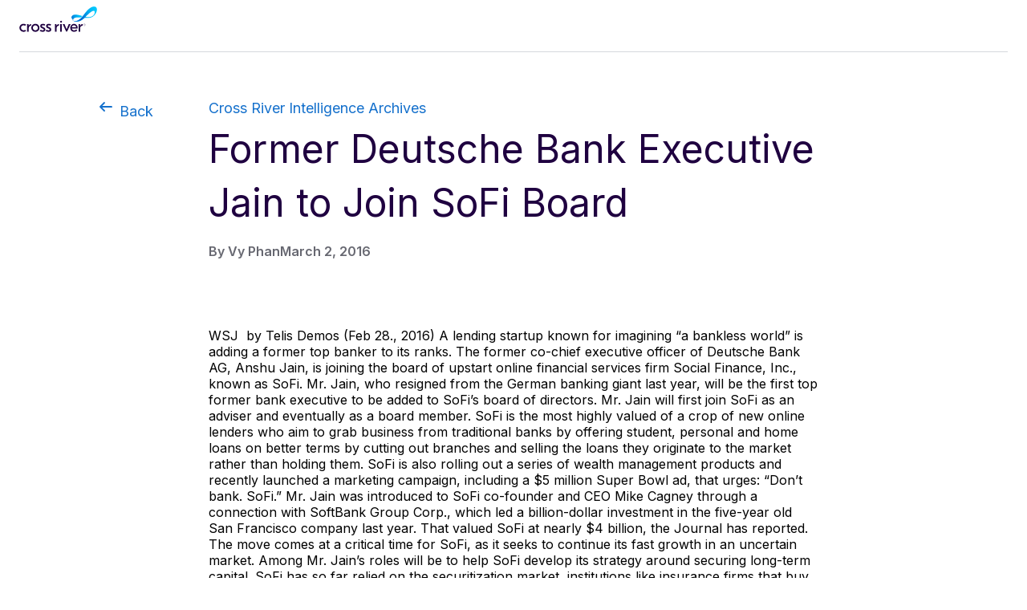

--- FILE ---
content_type: text/html
request_url: https://www.peeriq.com/former-deutsche-bank-executive-jain-to-join-sofi-board/
body_size: 2219
content:
<!-- https://wp.peeriq.com/?p=2136 -->
<!-- Former Deutsche Bank Executive Jain to Join SoFi Board -->
<!-- March 2, 2016 -->

<html>
  <head>
	<title> Former Deutsche Bank Executive Jain to Join SoFi Board (March 2, 2016) | Cross River Intelligence Archives</title>
	<meta name="viewport" content="width=device-width, initial-scale=1" />
    <link rel="preconnect" href="https://fonts.googleapis.com" />
    <link rel="preconnect" href="https://fonts.gstatic.com" crossorigin />
    <link
      href="https://fonts.googleapis.com/css2?family=Inter:wght@100..900&display=swap"
      rel="stylesheet"
    />
    <link rel="stylesheet" href="../assets/index.css" />
    <link rel="stylesheet" href="../assets/post.css" />
	<link rel="icon" type="image/x-icon" href="../assets/favicon.ico">
  </head>
  <body>
    <header id="header">
      <div id="inner-header">
        <a href="https://crossriver.com"><img src="../assets/CR-Logo.svg" /></a>
      </div>
    </header>
    <main>
      <div id="top-nav-container">
        <a style="gap: 8px" href="javascript:history.back()">
          <img style="height: 24px" src="../assets/arrow_left.svg" />
          Back
        </a>
        <a style="margin-left: 69px" href="/blog/">
          Cross River Intelligence Archives
        </a>
      </div>
      <div id="content">
        <header id="content-header">
          <h1 style="padding-bottom: 16px">Former Deutsche Bank Executive Jain to Join SoFi Board</h1>
          <div id="subheader">
            <h3>By Vy Phan</h3>
            <h3>March 2, 2016</h3>
          </div>
        </header>
        WSJ&nbsp; by Telis Demos (Feb&nbsp;28., 2016)

A lending startup known for imagining &ldquo;a bankless world&rdquo; is adding a former top banker to its ranks.

The former co-chief executive officer of Deutsche Bank AG, Anshu Jain, is joining the board of upstart online financial services firm Social Finance, Inc., known as SoFi.

Mr. Jain, who resigned from the German banking giant last year, will be the first top former bank executive to be added to SoFi&rsquo;s board of directors. Mr. Jain will first join SoFi as an adviser and eventually as a board member.

SoFi is the most highly valued of a crop of new online lenders who aim to grab business from traditional banks by offering student, personal and home loans on better terms by cutting out branches and selling the loans they originate to the market rather than holding them. SoFi is also rolling out a series of wealth management products and recently launched a marketing campaign, including a $5 million Super Bowl ad, that urges: &ldquo;Don&rsquo;t bank. SoFi.&rdquo;

Mr. Jain was introduced to SoFi co-founder and CEO Mike Cagney through a connection with SoftBank Group Corp., which led a billion-dollar investment in the five-year old San Francisco company last year. That valued SoFi at nearly $4 billion, the Journal has reported.

The move comes at a critical time for SoFi, as it seeks to continue its fast growth in an uncertain market. Among Mr. Jain&rsquo;s roles will be to help SoFi develop its strategy around securing long-term capital.

SoFi has so far relied on the securitization market, institutions like insurance firms that buy loans, and credit lines from banks to fund the more than $7 billions in loans it has originated.

But with credit markets reacting sharply in recent months to fears about global economic growth and falling oil prices, online lenders have begun efforts to shore up their funding, including LendingClub Corp. and Prosper Marketplace Inc. raising the rates they charge to borrowers and seeking to sell more loans to small retail investors.

SoFi recently launched the sale of a $551 million securitization offering, its first so far in 2016. It sold over $1.5 billion worth of securitizations last year, according to data-tracker PeerIQ.

Mr. Jain&rsquo;s &ldquo;experience of having spent a lifetime in markets&hellip;will prove to be invaluable to us,&rdquo; Mr. Cagney said in a statement.

In the statement, Mr. Jain described SoFi as &ldquo;a rapidly-growing leader in fintech&ldquo; and &rdquo;one of the most closely watched and dynamic forces in this evolving sector.&rdquo; It isn&rsquo;t clear whether Mr. Jain will invest in the company.

Last year, Arthur Levitt, former Securities and Exchange Commission chairman, joined SoFi in a similar advisory role.

[Original article available <a href="https://www.wsj.com/articles/former-deutsche-bank-executive-jain-to-join-sofi-board-1456704001">here</a>. Subscription required.]
      </div>
    </main>
    <footer>
      <div id="inner-footer">
        <div>
          <div id="links">
            <a href="https://www.crossriver.com/privacy-policy"
              >Privacy Policy</a
            >
            <p>|</p>
            <a
              href="https://docs.crossriver.com/Content/GettingStarted/GettingStarted.htm"
              >Developer Docs</a
            >
          </div>
          <p id="copyright">
            Copyright 2024 Cross River Bank. All Rights Reserved.
          </p>
        </div>
        <div id="logos">
          <img src="../assets/FDIC.svg" />
          <img src="../assets/EHL.svg" />
        </div>
      </div>
    </footer>
  </body>
</html>


--- FILE ---
content_type: text/css
request_url: https://www.peeriq.com/assets/index.css
body_size: 630
content:
* {
  font-family: Inter;
}

body,
html {
  margin: 0;
  padding: 0;
}

body {
  height: 100vh;
  display: flex;
  flex-direction: column;
}

h1,
h2,
h3,
h4,
h5,
h6,
p {
  margin: 0px;
}

h1 {
  font-family: Inter;
  font-size: 48px;
  font-weight: 400;
  line-height: 67.2px;
  text-align: left;
  color: #1f0040;
}

h2 {
  font-family: Inter;
  font-size: 24px;
  font-weight: 600;
  line-height: 27px;
  text-align: left;
  color: #1470cc;
}

h3 {
  font-family: Inter;
  font-size: 16px;
  font-weight: 600;
  line-height: 22.4px;
  text-align: left;
  color: #676871;
}

p {
  font-family: Inter;
  font-size: 18px;
  font-weight: 400;
  line-height: 27px;
  text-align: left;
  color: #1f0040;
}

a {
  font-family: Inter;
  font-size: 18px;
  font-weight: 400;
  line-height: 27px;
  text-align: left;
  color: #1470cc;
  text-decoration: none;
}

.button {
  display: inline-flex;
  flex-shrink: 0;
  cursor: pointer;
  -webkit-user-select: none;
  -moz-user-select: none;
  user-select: none;
  flex-wrap: wrap;
  align-items: center;
  justify-content: center;
  border-color: transparent;
  border-color: hsl(var(--b2) / var(--tw-border-opacity));
  text-align: center;
  transition-property: color, background-color, border-color,
    text-decoration-color, fill, stroke, opacity, box-shadow, transform, filter,
    -webkit-backdrop-filter;
  transition-property: color, background-color, border-color,
    text-decoration-color, fill, stroke, opacity, box-shadow, transform, filter,
    backdrop-filter;
  transition-property: color, background-color, border-color,
    text-decoration-color, fill, stroke, opacity, box-shadow, transform, filter,
    backdrop-filter, -webkit-backdrop-filter;
  transition-timing-function: cubic-bezier(0.4, 0, 0.2, 1);
  transition-timing-function: cubic-bezier(0, 0, 0.2, 1);
  transition-duration: 0.2s;
  border-radius: var(--rounded-btn, 0.5rem);
  height: 2.5rem;
  padding-left: 1rem;
  padding-right: 1rem;
  font-size: 0.875rem;
  line-height: 1em;
  gap: 0.5rem;
  font-weight: 600;
  text-decoration-line: none;
  border-width: var(--border-btn, 1px);
  animation: button-pop var(--animation-btn, 0.25s) ease-out;
  text-transform: var(--btn-text-case, uppercase);
  --tw-border-opacity: 1;
  --tw-bg-opacity: 1;
  background-color: hsl(var(--b2) / var(--tw-bg-opacity));
  --tw-text-opacity: 1;
  color: hsl(var(--bc) / var(--tw-text-opacity));
  outline-color: hsl(var(--bc) / 1);
  border-radius: 0.5rem;
  border: 0;
  background-color: rgb(110 231 183 / var(--tw-bg-opacity));
  color: rgb(31 0 64 / var(--tw-text-opacity));
}

.button:hover {
  opacity: 0.5;
}


--- FILE ---
content_type: image/svg+xml
request_url: https://www.peeriq.com/assets/CR-Logo.svg
body_size: 5106
content:
<svg width="97" height="39" viewBox="0 0 97 39" fill="none" xmlns="http://www.w3.org/2000/svg">
<path d="M67.2167 16.9489C67.1379 13.5614 72.1404 13.4826 77.1035 13.7189C77.6944 13.1281 78.1277 12.5372 78.6398 11.9464C76.1976 11.2373 68.2802 8.40127 65.6017 11.9858C63.7897 14.4673 67.2167 16.9489 67.2167 16.9489Z" fill="url(#paint0_linear_6849_138)"/>
<path d="M94.829 0.444706C90.5749 -0.973332 85.5724 3.5959 81.5546 9.03171C81.4365 9.18927 79.27 12.0253 79.2306 12.0647C78.2853 13.2858 76.6703 15.0584 75.331 16.0037C73.5191 17.3824 71.5102 18.2883 69.7377 18.1702C67.2561 18.0126 66.5077 17.2248 65.7593 16.3976C66.8622 18.3277 69.6195 18.8792 69.6195 18.8792C75.331 20.1791 81.4759 14.1524 81.4759 14.1524C84.115 14.4675 86.0845 14.31 86.0845 14.31C90.2598 14.0736 91.9142 12.5768 93.5292 11.0012C97.5863 7.02283 97.5863 1.35067 94.829 0.444706ZM91.6778 11.7102C89.669 13.2858 86.3208 13.8373 82.5394 12.9313C83.7605 11.6708 85.8481 9.62256 87.7389 8.04696C90.5749 5.68357 92.1111 5.48662 92.8202 5.44723C94.6715 5.40784 94.7897 9.18927 91.6778 11.7102Z" fill="url(#paint1_linear_6849_138)"/>
<path d="M69.5802 18.8716C75.2917 20.1682 81.4711 14.1522 81.4711 14.1522L82.5377 12.934C83.7588 11.6766 85.8555 9.61841 87.7462 8.04672C90.5823 5.6892 92.1505 5.48379 92.8595 5.4445L94.8608 0.452244C90.6067 -0.962272 85.6119 3.58694 81.5941 9.00925C81.4759 9.16642 79.3095 11.9955 79.2701 12.0347C78.3247 13.2528 76.7097 15.0209 75.3705 15.964C73.5586 17.3392 71.5486 18.2888 69.7761 18.1709" fill="url(#paint2_linear_6849_138)"/>
<path d="M72.4473 24.7644C72.2239 24.1696 71.898 23.6491 71.4976 23.2122C71.0973 22.7706 70.6132 22.4176 70.0592 22.1618C69.5004 21.9062 68.8999 21.7715 68.253 21.7715C67.606 21.7715 67.0193 21.897 66.4606 22.1526C65.9066 22.4035 65.4131 22.7521 64.9895 23.189C64.5706 23.6259 64.2306 24.1418 63.984 24.7181C63.7233 25.3316 63.6163 26.0798 63.593 26.7166C63.551 27.8413 64.1564 31.5778 68.295 31.5778C70.7948 31.5778 72.131 30.0672 72.1915 30.0023L72.4149 29.7561L71.0044 28.7057C70.8228 28.9519 70.0641 29.8489 68.267 29.8489C66.3351 29.8489 65.6461 28.3013 65.5668 27.4461L72.7221 27.4554C72.7221 27.4554 72.8664 25.8891 72.4475 24.7598M65.5668 25.9496C65.6088 25.6799 65.6925 25.3548 65.8134 25.0851C65.9624 24.7551 66.1626 24.4716 66.4048 24.2345C66.6469 23.9975 66.9309 23.8117 67.2474 23.6768C67.5593 23.5467 67.8946 23.4769 68.253 23.4769C68.6113 23.4769 68.9419 23.5421 69.2446 23.6721C69.5518 23.8021 69.8219 23.9881 70.0547 24.2205C70.2875 24.4529 70.4736 24.7363 70.6181 25.0617C70.7204 25.3035 70.7904 25.6287 70.8277 25.9447H65.567V25.9494L65.5668 25.9496Z" fill="#1F0040"/>
<path d="M7.34078 29.0913C7.55503 29.3516 7.75966 29.5978 7.94598 29.8302C8.13677 30.0672 8.32777 30.3135 8.52794 30.569C8.09968 30.9036 7.61557 31.1685 7.08477 31.3684C6.55396 31.5635 5.97669 31.6659 5.35295 31.6659C4.6966 31.6659 4.08202 31.5497 3.50475 31.3126C2.92748 31.0755 2.41075 30.7548 1.95456 30.3413C1.49838 29.9323 1.12597 29.4537 0.837332 28.9053C0.548697 28.3569 0.362379 27.7712 0.283295 27.1486C0.190137 26.405 0.25537 25.6985 0.488155 25.0385C0.716248 24.3786 1.06543 23.7976 1.53569 23.2956C2.00595 22.7936 2.56445 22.3939 3.21165 22.0967C3.85884 21.7991 4.56167 21.6504 5.32525 21.6504C5.96307 21.6504 6.55419 21.7481 7.09906 21.9479C7.63903 22.1477 8.13252 22.4127 8.57017 22.7472L7.31777 24.2299C7.06176 24.016 6.76374 23.8534 6.42394 23.7419C6.08415 23.6257 5.71174 23.5699 5.31587 23.5699C4.81299 23.5699 4.3615 23.6583 3.95647 23.8302C3.55144 24.0068 3.21165 24.2486 2.94155 24.5599C2.66699 24.8713 2.4666 25.2384 2.33636 25.6521C2.20612 26.0705 2.16881 26.5165 2.22935 26.986C2.3272 27.7621 2.65761 28.4129 3.21634 28.9472C3.77976 29.4816 4.48258 29.7465 5.33933 29.7465C5.73497 29.7465 6.10291 29.6908 6.43802 29.5746C6.77312 29.4584 7.07114 29.2958 7.33654 29.0819" fill="#1F0040"/>
<path d="M15.0457 26.6514C15.0504 25.9683 15.1806 25.3222 15.4414 24.7134C15.7021 24.1045 16.0606 23.5793 16.5215 23.1286C16.9824 22.6823 17.5223 22.3246 18.1322 22.0549C18.7468 21.79 19.4125 21.6553 20.1247 21.6553C20.7811 21.6553 21.3957 21.7715 21.973 22.0085C22.5502 22.2456 23.0576 22.5616 23.4999 22.966C23.9376 23.3703 24.3006 23.8445 24.5801 24.3929C24.864 24.9413 25.0409 25.5176 25.1153 26.1264C25.2132 26.8887 25.1526 27.5997 24.9384 28.269C24.7241 28.9383 24.3937 29.5237 23.9376 30.0257C23.4814 30.5278 22.9273 30.9274 22.271 31.2247C21.6146 31.5222 20.8977 31.671 20.1247 31.671C19.4264 31.671 18.7653 31.5501 18.1508 31.3086C17.5362 31.0668 16.9962 30.7229 16.5354 30.2815C16.0745 29.84 15.7114 29.3103 15.446 28.6967C15.176 28.0832 15.0457 27.4001 15.041 26.6565M16.9871 26.6797C16.9777 27.1073 17.057 27.5022 17.2152 27.8787C17.378 28.2505 17.597 28.5759 17.8762 28.8593C18.1555 29.1428 18.4814 29.3614 18.8632 29.5193C19.2403 29.6774 19.6453 29.761 20.0689 29.761C20.5251 29.761 20.958 29.6727 21.3584 29.5007C21.7634 29.3241 22.1079 29.0824 22.3965 28.771C22.6852 28.4597 22.9039 28.097 23.0482 27.6882C23.1925 27.2792 23.239 26.8423 23.1831 26.3869C23.132 25.9919 23.0203 25.6246 22.8386 25.2807C22.657 24.9368 22.4289 24.644 22.145 24.3931C21.861 24.1422 21.5398 23.9468 21.1812 23.7983C20.8227 23.6542 20.4411 23.58 20.0452 23.58C19.617 23.58 19.2166 23.6589 18.8442 23.817C18.4671 23.9751 18.1412 24.1982 17.8666 24.4769C17.592 24.7604 17.3731 25.0905 17.2149 25.4669C17.0565 25.8481 16.9822 26.2477 16.9915 26.6753" fill="#1F0040"/>
<path d="M32.4196 22.5531L31.4 24.0311C31.4 24.0311 31.3115 23.9753 31.2045 23.9149C31.0928 23.8544 30.9485 23.7893 30.7763 23.7289C30.5993 23.6684 30.2921 23.5989 30.0685 23.5569C29.5192 23.4501 28.0434 23.4407 28.118 24.4633C28.1365 24.7329 28.2764 24.8817 28.4904 25.0581C28.7046 25.2347 29.0351 25.3973 29.3378 25.5507C29.6358 25.7042 29.985 25.8483 30.3201 25.9923C30.6552 26.1364 30.9764 26.3177 31.2744 26.5314C31.5725 26.7453 31.8379 27.0055 32.0613 27.3075C32.2847 27.6097 32.4243 27.9953 32.4848 28.4554C32.5454 28.934 32.5081 29.2919 32.3825 29.6869C32.2523 30.0819 32.0427 30.4258 31.7541 30.7139C31.4654 31.0021 31.093 31.2298 30.6507 31.397C30.2037 31.5643 29.7243 31.6479 29.1376 31.6479C28.5045 31.6479 27.8852 31.5458 27.28 31.3413C26.6748 31.1368 25.9159 30.8348 25.5388 30.4396C25.6367 30.3328 26.7119 29.0174 26.726 29.0174C26.726 29.0315 28.0248 29.8399 29.1515 29.8399C29.575 29.8399 29.8963 29.7378 30.1664 29.5333C30.4365 29.3287 30.5529 29.0546 30.5062 28.7061C30.4735 28.4552 30.3572 28.2506 30.1476 28.0925C29.9427 27.9344 29.6867 27.7903 29.3934 27.6556C29.0954 27.5209 28.7788 27.3907 28.4437 27.256C28.1086 27.1213 27.6989 26.9493 27.387 26.7354C27.0705 26.5216 26.3024 25.9687 26.1208 24.7416C25.9438 23.5471 26.577 21.6789 29.3143 21.6789C29.7799 21.6789 31.1766 21.6463 32.4288 22.548" fill="#1F0040"/>
<path d="M39.7846 22.5531L38.765 24.0311C38.765 24.0311 38.6765 23.9753 38.5695 23.9149C38.4578 23.8544 38.3135 23.7893 38.1412 23.7289C37.9643 23.6684 37.6571 23.5989 37.4335 23.5569C36.8842 23.4501 35.4084 23.4407 35.483 24.4633C35.5015 24.7329 35.6414 24.8817 35.8554 25.0581C36.0696 25.2347 36.4 25.3973 36.7028 25.5507C37.0008 25.7042 37.35 25.8483 37.6851 25.9923C38.0202 26.1364 38.3414 26.3177 38.6394 26.5314C38.9374 26.7453 39.2028 27.0055 39.4262 27.3075C39.6497 27.6097 39.7893 27.9953 39.8498 28.4554C39.9104 28.934 39.8731 29.2919 39.7475 29.6869C39.6173 30.0819 39.4077 30.4258 39.1191 30.7139C38.8304 31.0021 38.458 31.2298 38.0157 31.397C37.5687 31.5643 37.0892 31.6479 36.5026 31.6479C35.8695 31.6479 35.2502 31.5458 34.645 31.3413C34.0398 31.1368 33.2809 30.8348 32.9038 30.4396C33.0017 30.3328 34.0769 29.0174 34.091 29.0174C34.091 29.0315 35.3898 29.8399 36.5164 29.8399C36.94 29.8399 37.2613 29.7378 37.5314 29.5333C37.8014 29.3287 37.9178 29.0546 37.8711 28.7061C37.8385 28.4552 37.7221 28.2506 37.5126 28.0925C37.3077 27.9344 37.0517 27.7903 36.7584 27.6556C36.4604 27.5209 36.1438 27.3907 35.8087 27.256C35.4736 27.1213 35.0639 26.9493 34.752 26.7354C34.4355 26.5216 33.6674 25.9687 33.4858 24.7416C33.3088 23.5471 33.942 21.6789 36.6793 21.6789C37.1449 21.6789 38.5416 21.6463 39.7937 22.548" fill="#1F0040"/>
<path d="M50.9298 19.1599C50.8833 18.7834 50.9856 18.4721 51.2464 18.2212C51.5024 17.9703 51.791 17.8447 52.1076 17.8447C52.3683 17.8447 52.6149 17.9516 52.8524 18.1607C53.0899 18.3699 53.2248 18.6349 53.2668 18.9509C53.3133 19.3274 53.2063 19.634 52.9502 19.8805C52.6942 20.1267 52.4103 20.2476 52.1076 20.2476C51.833 20.2476 51.5768 20.1454 51.344 19.9454C51.1112 19.7455 50.9716 19.4853 50.9296 19.1646M53.0805 31.448H51.0833L51.0507 21.9158H53.0479L53.0805 31.448Z" fill="#1F0040"/>
<path d="M58.4669 31.355H59.6585L63.9836 21.9111H61.7395L59.0442 28.4689L56.3486 21.9111H54.1047L58.4669 31.355Z" fill="#1F0040"/>
<path d="M78.8717 21.9341C76.9536 21.9435 76.0179 23.849 75.8783 24.2255C75.8598 23.8443 75.8363 23.3704 75.8039 22.9799C75.7713 22.5941 75.7387 22.3804 75.7108 21.9062H73.9417L73.9743 31.4384H75.9715V27.0511C75.9715 25.4478 77.0329 24.0024 78.8764 24.0024V21.9344H78.8717V21.9341Z" fill="#1F0040"/>
<path d="M49.4261 21.9341C47.508 21.9435 46.5724 23.849 46.4328 24.2255C46.4142 23.8443 46.3908 23.3704 46.3584 22.9799C46.3258 22.5941 46.2931 22.3804 46.2652 21.9062H44.4961L44.5287 31.4384H46.5259V27.0511C46.5259 25.4478 47.5873 24.0024 49.4308 24.0024V21.9344H49.4261V21.9341Z" fill="#1F0040"/>
<path d="M14.743 21.9341C12.8249 21.9435 11.8893 23.849 11.7497 24.2255C11.7311 23.8443 11.7077 23.3704 11.6753 22.9799C11.6426 22.5941 11.61 22.3804 11.5821 21.9062H9.81299L9.8456 31.4384H11.8428V27.0511C11.8428 25.4478 12.9042 24.0024 14.7477 24.0024V21.9344H14.743V21.9341Z" fill="#1F0040"/>
<path d="M81.8074 21.7398C82.0051 21.8492 82.1691 22.011 82.2816 22.2075C82.396 22.406 82.4533 22.6283 82.4537 22.8744C82.4537 23.1166 82.3973 23.3399 82.2846 23.5443C82.1745 23.7462 82.0116 23.9141 81.8134 24.0297C81.6119 24.1487 81.3847 24.2082 81.1317 24.2083C80.8827 24.2083 80.6584 24.1517 80.4588 24.0385C80.2618 23.9281 80.0988 23.7654 79.9876 23.5682C79.8728 23.3677 79.8155 23.1444 79.8157 22.8982C79.8157 22.6562 79.872 22.4338 79.9846 22.2313C80.0954 22.0306 80.2583 21.8639 80.4559 21.7489C80.6574 21.6299 80.8827 21.5704 81.1317 21.5703C81.3808 21.5703 81.606 21.6268 81.8074 21.7398ZM81.7511 23.9312C81.9317 23.8252 82.0803 23.6719 82.1809 23.4876C82.2836 23.301 82.335 23.0966 82.335 22.8742C82.335 22.6519 82.2826 22.4495 82.1779 22.2671C82.0761 22.0875 81.9275 21.9393 81.7481 21.8383C81.5664 21.7352 81.3609 21.6836 81.1316 21.6835C80.9063 21.6835 80.7018 21.7382 80.518 21.8475C80.3379 21.9529 80.1895 22.1051 80.0883 22.2881C79.9855 22.4727 79.9341 22.6762 79.9342 22.8986C79.9342 23.1249 79.9865 23.3283 80.0912 23.5089C80.1945 23.6883 80.3441 23.8364 80.5241 23.9377C80.7078 24.0429 80.9104 24.0955 81.1317 24.0955C81.3608 24.0951 81.5672 24.0404 81.7511 23.9312ZM81.2855 22.9458L81.7241 23.6663H81.564L81.1551 22.9636H80.8292V23.6663H80.6985V22.0644H81.0542C81.4571 22.0644 81.6586 22.2192 81.6586 22.5289C81.659 22.7552 81.5347 22.8941 81.2858 22.9458H81.2855ZM80.8289 22.8504H81.1434C81.4003 22.8504 81.5288 22.7432 81.5288 22.5289C81.5288 22.4059 81.4912 22.3175 81.4161 22.2639C81.341 22.2102 81.2284 22.1834 81.0783 22.1835H80.8292L80.8289 22.8504Z" fill="#1F0040"/>
<defs>
<linearGradient id="paint0_linear_6849_138" x1="81.1981" y1="13.5787" x2="63.4126" y2="13.5787" gradientUnits="userSpaceOnUse">
<stop stop-color="#00CBFF"/>
<stop offset="0.2127" stop-color="#00C7FD"/>
<stop offset="0.4024" stop-color="#00BDF8"/>
<stop offset="0.5833" stop-color="#01AAF0"/>
<stop offset="0.7587" stop-color="#0191E4"/>
<stop offset="0.9288" stop-color="#0270D5"/>
<stop offset="1" stop-color="#0260CD"/>
</linearGradient>
<linearGradient id="paint1_linear_6849_138" x1="102.577" y1="9.62906" x2="61.8759" y2="9.62906" gradientUnits="userSpaceOnUse">
<stop stop-color="#00CBFF"/>
<stop offset="0.2127" stop-color="#00C7FD"/>
<stop offset="0.4024" stop-color="#00BDF8"/>
<stop offset="0.5833" stop-color="#01AAF0"/>
<stop offset="0.7587" stop-color="#0191E4"/>
<stop offset="0.9288" stop-color="#0270D5"/>
<stop offset="1" stop-color="#0260CD"/>
</linearGradient>
<linearGradient id="paint2_linear_6849_138" x1="93.359" y1="-0.718419" x2="71.4506" y2="22.0559" gradientUnits="userSpaceOnUse">
<stop stop-color="#00CBFF" stop-opacity="0"/>
<stop offset="0.1952" stop-color="#01A8EF" stop-opacity="0.2525"/>
<stop offset="0.4475" stop-color="#0181DC" stop-opacity="0.5789"/>
<stop offset="0.6489" stop-color="#0269D1" stop-opacity="0.8395"/>
<stop offset="0.773" stop-color="#0260CD"/>
<stop offset="1" stop-color="#0260CD" stop-opacity="0"/>
</linearGradient>
</defs>
</svg>


--- FILE ---
content_type: image/svg+xml
request_url: https://www.peeriq.com/assets/arrow_left.svg
body_size: 429
content:
<svg width="24" height="24" viewBox="0 0 24 24" fill="none" xmlns="http://www.w3.org/2000/svg">
<path d="M10.6568 6.39348C11.0473 6.784 11.0473 7.41717 10.6568 7.80769L7.36392 11.1006H18.9497C19.502 11.1006 19.9497 11.5483 19.9497 12.1006C19.9497 12.6529 19.502 13.1006 18.9497 13.1006H7.46443L10.6568 16.293C11.0473 16.6835 11.0473 17.3167 10.6568 17.7072C10.2663 18.0977 9.63313 18.0977 9.2426 17.7072L4.29285 12.7574C3.90233 12.3669 3.90233 11.7338 4.29285 11.3432L9.2426 6.39348C9.63313 6.00295 10.2663 6.00295 10.6568 6.39348Z" fill="#1470CC"/>
</svg>


--- FILE ---
content_type: image/svg+xml
request_url: https://www.peeriq.com/assets/FDIC.svg
body_size: 1764
content:
<svg width="65" height="40" viewBox="0 0 65 40" fill="none" xmlns="http://www.w3.org/2000/svg">
<path fill-rule="evenodd" clip-rule="evenodd" d="M15.5585 14.3926H24.2885C32.1592 14.3926 37.1796 19.2324 37.1796 26.7867C37.1796 35.1548 31.6164 39.2255 22.7506 39.2255H15.5585V14.3926ZM23.7477 20.0885C23.431 20.0885 23.0241 20.1332 22.4813 20.1332V33.5224C26.9139 33.5224 30.3517 31.7582 30.3517 26.6471C30.3517 22.2596 27.5471 20.0885 23.7477 20.0885ZM64.2297 21.6222V15.063C62.4655 14.3393 60.882 13.9321 58.6658 13.9321C51.3833 13.9321 45.548 19.4505 45.548 26.7331C45.548 34.0157 51.2925 39.3535 58.5303 39.3535C61.1086 39.3535 62.8721 38.8101 64.2293 37.7699V31.2114C62.1938 32.4775 60.7918 33.0203 58.8915 33.0203C55.228 33.0203 52.3783 30.3522 52.3783 26.4163C52.3783 22.5712 55.2731 19.7669 58.8915 19.7669C60.882 19.7673 62.3293 20.4459 64.2297 21.6222ZM0.365234 9.41348V10.5895H5.20538V9.41348C3.80308 9.36842 3.57675 9.18716 3.57675 8.23749V2.31182L6.47149 10.5895H7.69288L10.8139 2.31182V8.10163C10.8139 9.32268 10.8139 9.32267 9.09519 9.41314V10.5891H14.7044V9.41314C13.0758 9.41314 13.0307 9.23221 13.0307 8.37301V2.58354C13.0307 1.63353 13.1663 1.31675 14.7044 1.31675V0.0957031H9.90967L7.4669 6.74506L5.20538 0.0957031H0.365234V1.31675C1.72248 1.31675 1.94846 1.31675 1.94846 2.49274V8.05657C1.94846 9.1421 1.94846 9.41348 0.365234 9.41348ZM23.8348 9.41348V10.5895H28.3128V9.41348C27.2272 9.36842 27.2272 9.23256 27.2272 7.73979V6.47334C27.2272 5.25195 27.77 4.25689 28.9006 4.25689C29.8052 4.25689 30.0766 4.84505 30.0766 5.6592V8.32795C30.0766 9.23256 30.0315 9.41348 28.946 9.41348V10.5895H32.9713V9.41348C32.0216 9.41348 31.9312 9.32302 31.9312 8.41841V6.5638C31.9312 5.29735 32.5193 4.21183 33.6953 4.21183C34.5999 4.21183 34.7809 4.75459 34.7809 5.84012V8.55427C34.7809 9.32302 34.7809 9.41382 33.6953 9.41382V10.5898H38.1282V9.41382C36.7706 9.41382 36.6809 9.45888 36.6809 8.69014V5.65954C36.6809 3.94045 36.2736 2.94538 34.5095 2.94538C33.4693 2.94538 32.7907 3.35228 31.9312 4.25723C31.4789 3.44308 30.8456 2.90032 29.7601 2.90032C28.6292 2.90032 27.8601 3.48814 27.2272 4.34769V3.1263H23.8348V4.21217C25.1917 4.21217 25.3276 4.25723 25.3276 5.3431V7.83059C25.3276 9.41348 25.3276 9.41348 23.8348 9.41348ZM0.582681 14.3926V39.2255H7.41262L7.45802 29.7268H14.1074V23.9824H7.50342L7.45802 20.1373H14.6047V14.3926H0.582681ZM38.6703 0.0984338H41.8364V3.94352C42.696 3.21983 43.2384 2.94845 44.0979 2.94845C45.9075 2.94845 47.1289 4.57674 47.1289 6.8386C47.1289 9.28103 45.9075 10.8643 43.8266 10.8643C42.8318 10.8643 42.1983 10.5475 41.5196 9.82379L40.8864 10.6833H39.9371V2.54121C39.9371 1.31982 39.8463 1.1843 38.6703 1.1843V0.0984338ZM45.0049 6.8345C45.0049 5.11575 44.3717 4.2562 43.4668 4.2562C42.2908 4.2562 41.7934 5.20621 41.7934 6.97036C41.7934 8.50819 42.3816 9.54866 43.4217 9.54866C44.2806 9.54866 45.0049 8.73451 45.0049 6.8345ZM56.7624 9.41348V10.5895H61.6476V9.41348C60.2907 9.41348 60.1555 9.45854 60.1555 8.37335V6.74472C60.1555 5.25195 60.6529 3.89505 62.0098 3.89505C62.1006 3.89505 62.1911 3.89504 62.4625 3.98551C62.0098 4.21183 61.693 4.52827 61.693 5.02597C61.693 5.61414 62.1457 6.02104 62.7338 6.02104C63.4572 6.02104 63.9545 5.47827 63.9545 4.66379C63.9545 3.66872 63.2312 2.94504 62.2358 2.94504C61.4216 2.94504 60.8338 3.35194 60.1101 4.16643V3.12596H56.7624V4.21183C57.9384 4.21183 58.2552 4.21183 58.2552 5.20689V8.28255C58.2552 9.32302 58.2552 9.41348 56.7624 9.41348ZM50.6111 7.06492C50.6111 8.51229 51.2897 9.50735 52.5111 9.50735C53.5966 9.50735 54.094 8.87413 54.2753 7.87906H55.6322C55.4062 9.77873 54.1394 10.8192 52.3299 10.8192C50.1591 10.8192 48.5302 9.50735 48.5302 6.97446C48.5302 4.66754 49.9775 2.94879 52.1493 2.94879C54.2756 2.94879 55.6322 4.57708 55.6322 7.06492H50.6111ZM52.1493 4.11864C51.2447 4.11864 50.7019 4.75186 50.7019 5.88279H53.5516C53.5516 4.7068 53.0993 4.11864 52.1493 4.11864ZM17.6838 7.06492C17.6838 8.51229 18.4075 9.50735 19.6289 9.50735C20.7144 9.50735 21.2118 8.87413 21.3927 7.87906H22.7045C22.4782 9.77873 21.2572 10.8192 19.4476 10.8192C17.2766 10.8192 15.6029 9.50735 15.6029 6.97446C15.6029 4.66754 17.0957 2.94879 19.2667 2.94879C21.3927 2.94879 22.7045 4.57708 22.7045 7.06492H17.6838ZM19.2667 4.11864C18.3621 4.11864 17.8193 4.75186 17.8193 5.88279H20.624C20.6236 4.6614 20.1713 4.11864 19.2667 4.11864ZM37.9036 39.2255H44.7342V14.3926H37.9036V39.2255Z" fill="#6C787F"/>
</svg>


--- FILE ---
content_type: image/svg+xml
request_url: https://www.peeriq.com/assets/EHL.svg
body_size: 2084
content:
<svg width="43" height="48" viewBox="0 0 43 48" fill="none" xmlns="http://www.w3.org/2000/svg">
<path d="M19.1949 45.1066H19.1775L16.5603 39.7279H15.1096V47.45H16.3939V41.9439H16.4129L19.103 47.45H20.4811V39.7279H19.1949V45.1063V45.1066ZM13.0351 34.3101L11.8476 38.439H12.581L12.813 37.5888H14.0419L14.2558 38.439H15.0106L13.8381 34.3101H13.0351ZM12.9978 36.8751L13.4237 35.2426H13.4345L13.8463 36.8751H12.9978ZM8.20199 36.3756C8.20199 34.4363 7.04266 34.2025 6.60075 34.2025C6.1616 34.2025 5.00043 34.4363 5.00043 36.3756C5.00043 38.313 6.1616 38.5484 6.60075 38.5484C6.79627 38.5484 7.13951 38.5021 7.45516 38.2716L7.84865 38.7378L8.21487 38.2716L7.85355 37.8457C8.05765 37.5239 8.20199 37.0519 8.20199 36.3747V36.3756ZM7.35341 37.2612L7.00037 36.8518L6.64396 37.3192L6.978 37.7087C6.85266 37.7902 6.71843 37.8181 6.60106 37.8181C6.22657 37.8181 5.69701 37.5312 5.69701 36.3762C5.69701 35.2193 6.22657 34.9325 6.60106 34.9325C6.978 34.9325 7.50603 35.2193 7.50603 36.3762C7.50572 36.7654 7.44627 37.0504 7.35341 37.2649V37.2612ZM15.4574 34.3101V38.439H17.8076V37.6915H16.1537V34.3104H15.4574V34.3101ZM22.8406 38.438H23.5341V34.3091H22.8406V35.8724H21.5403V34.3091H20.8443V38.438H21.5403V36.5867H22.8406V38.4377V38.438ZM9.78332 44.0861H12.9962V42.7186H9.78332V41.0944H13.2812V39.7285H8.43245V47.4507H13.4378V46.0866H9.78332V44.0854V44.0861ZM4.50519 35.0425V34.3116H2.05629V38.4405H4.58303V37.7093H2.73662V36.6404H4.36085V35.911H2.73662V35.0425H4.50519ZM3.58521 39.7282H2.2086V47.4504H6.86431V46.0529H3.58521V39.7276V39.7282ZM8.73983 34.3101V37.0467C8.7481 37.4611 8.81767 37.7957 8.99909 38.0479C9.29666 38.4555 9.75083 38.5484 10.0567 38.5484C10.897 38.5484 11.425 38.0826 11.425 36.9955V34.3104H10.7156V37.0302C10.7156 37.5309 10.52 37.8175 10.0435 37.8175C9.71957 37.8175 9.44959 37.564 9.44959 36.9903V34.3104H8.73983V34.3101ZM34.2141 38.438H34.9101V34.3091H34.2141V38.4371V38.438ZM41.6274 45.7103C41.6274 44.2666 41.3322 44.0312 40.7904 43.7511C41.4429 43.4925 41.8106 42.7616 41.8106 41.9111C41.8106 41.2449 41.4882 39.7282 39.7356 39.7282H36.4016V47.4504H37.7507V44.4271H39.1751C40.1928 44.4271 40.2492 44.8366 40.2492 45.8905C40.2492 46.6864 40.3041 47.0854 40.3951 47.4504H41.9209V47.2466C41.6237 47.1117 41.6237 46.8328 41.6237 45.7051L41.6274 45.7103ZM39.3688 43.1268H37.7513V41.0619H39.4693C40.2771 41.0619 40.4331 41.6635 40.4331 42.0729C40.43 42.8391 40.0837 43.1272 39.3666 43.1272L39.3688 43.1268ZM32.3754 37.8343C31.768 37.8343 31.6751 37.3985 31.6693 37.1696H31.0028C31.0028 37.6802 31.2109 38.5487 32.4266 38.5487C32.7183 38.5487 33.7385 38.4396 33.7385 37.1963C33.7385 36.4553 33.3208 36.2251 32.8657 36.0875L32.0545 35.8405C31.9154 35.7988 31.7033 35.7311 31.7033 35.4096C31.7033 35.0367 32.0175 34.9156 32.2828 34.9156C32.8899 34.9156 32.9466 35.3517 32.965 35.5356H33.6322C33.6288 35.0284 33.3536 34.2028 32.3337 34.2028C31.2531 34.2028 31.0539 35.0118 31.0539 35.4725C31.0539 36.3808 31.5734 36.5316 32.1112 36.6857L32.4676 36.7887C32.8207 36.8932 33.072 36.9793 33.072 37.3008C33.0781 37.7421 32.7104 37.8371 32.3794 37.8371L32.3754 37.8343ZM38.2379 38.438V34.3091H37.5882V37.1849H37.5803L36.2576 34.3091H35.5243V38.438H36.1746V35.4945H36.1828L37.542 38.438H38.2376H38.2379ZM40.423 34.9168C40.9151 34.9168 41.153 35.4341 41.153 35.5932H41.8468C41.8112 35.0247 41.4073 34.2043 40.3874 34.2043C39.2636 34.1979 38.7583 35.2616 38.7583 36.3888C38.7583 37.8359 39.4858 38.5502 40.2888 38.5502C40.8962 38.5502 41.153 38.1757 41.3283 37.922L41.3978 38.4408H41.863V36.2147H40.4708V36.9107H41.2446C41.1003 37.7445 40.5915 37.819 40.4383 37.819C39.9648 37.819 39.4696 37.5272 39.4696 36.4001C39.4696 35.3398 39.9262 34.9168 40.4227 34.9168H40.423ZM30.4937 36.9946V34.3094H29.7843V37.0293C29.7843 37.53 29.5897 37.8165 29.1125 37.8165C28.7868 37.8165 28.5183 37.5631 28.5183 36.9894V34.3094H27.8092V37.0461C27.8171 37.4604 27.887 37.7951 28.0694 38.0473C28.3663 38.4549 28.8193 38.5478 29.126 38.5478C29.9651 38.5508 30.4953 38.085 30.4953 36.9971L30.4937 36.9946ZM31.0117 44.0861H34.2261V42.7186H31.0117V41.0944H34.5096V39.7285H29.6626V47.4507H34.6656V46.0866H31.0117V44.0854V44.0861ZM27.2701 36.3756C27.2701 34.4363 26.1089 34.2025 25.6695 34.2025C25.2279 34.2025 24.0685 34.4363 24.0685 36.3756C24.0685 38.313 25.2276 38.5484 25.6695 38.5484C26.1089 38.5484 27.2701 38.3124 27.2701 36.3756ZM24.7651 36.3756C24.7651 35.2187 25.2947 34.9319 25.6698 34.9319C26.0446 34.9319 26.5741 35.2187 26.5741 36.3756C26.5741 37.5309 26.0443 37.8175 25.6698 37.8175C25.2944 37.8175 24.7651 37.5294 24.7651 36.374V36.3756ZM25.3284 39.7282H22.4177V47.4504H25.2745C27.4497 47.4504 28.0099 45.0618 28.0099 43.4063C28.0099 41.9445 27.5517 39.7288 25.3284 39.7288V39.7282ZM25.1081 46.1179H23.7673V41.0629H25.0906C25.6781 41.0629 26.6045 41.2452 26.6045 43.5255C26.6045 44.7973 26.2275 46.1182 25.1081 46.1182V46.1179ZM21.6147 -0.000976562L0.229492 10.9463V15.4016L2.59565 15.4332V31.388H40.4739L40.4539 15.4019H43V10.9472L21.6144 -5.71823e-05L21.6147 -0.000976562ZM36.2551 27.1742H6.80976V12.9833L21.615 5.3461L36.2539 12.9833V27.1742H36.2551ZM14.6137 16.7126H28.488V12.8807H14.6137V16.7126ZM14.6137 23.6043H28.4258V19.7723H14.6137V23.6043Z" fill="#6C787F"/>
</svg>
